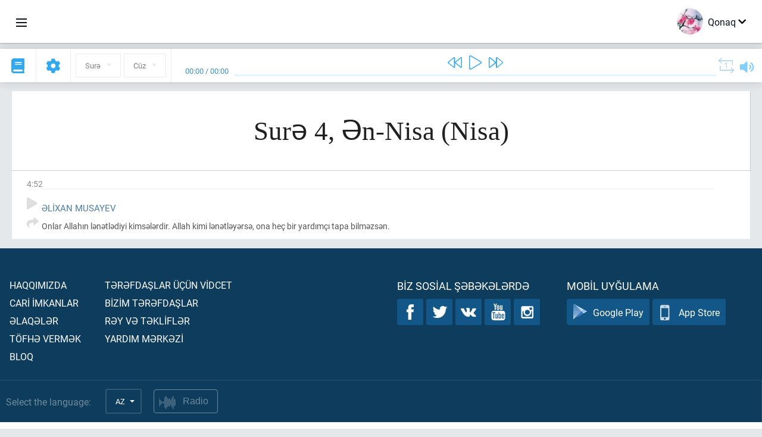

--- FILE ---
content_type: text/html; charset=UTF-8
request_url: https://az.quranacademy.org/quran/4:52
body_size: 6292
content:
<!DOCTYPE html>
<html lang="az" dir="ltr">
  <head>
    <meta charset="utf-8">
    <title>Surə 4 Ən-Nisa (Nisa). Quran oxumaq və dinləmək  · Quran Akademiyası</title>
    <meta name="description" content="Quran oxumaq və dinləmək: Ərəb dili, tərcümə, sözbəsöz tərcümə, təfsir. Surə 4 Ən-Nisa (Nisa). Mövcud tərcümələr: Əlixan Musayev.">

    <meta name="keywords" content="Oxumaq, Dinləmək, Quran, quran.surah, quran.ayah, Nisa, Ən-Nisa">

    <meta http-equiv="X-UA-Compatible" content="IE=edge">
    <meta name="viewport" content="width=device-width, initial-scale=1, user-scalable=no">


<script>
    window.Loader = new function () {
        var self = this

        this.onFullLoadFirstCallbacks = [];
        this.onFullLoadCallbacks = [];

        this.isLoaded = false;

        this.loadedStylesheets = [];

        function runCallbacks(callbacks) {
            var errors = [];

            callbacks.map(function (callback) {
                try {
                    callback();
                } catch (e) {
                    errors.push(e);
                }
            });

            return errors
        }

        this.onFullLoad = function(callback) {
            if (this.isLoaded) {
                callback();
            } else {
                this.onFullLoadCallbacks.push(callback);
            }
        };

        this.onFullLoadFirst = function(callback) {
            if (this.isLoaded) {
                callback();
            } else {
                this.onFullLoadFirstCallbacks.push(callback);
            }
        };

        this.loaded = function () {
            const firstCallbackErrors = runCallbacks(this.onFullLoadFirstCallbacks);
            const callbackErrors = runCallbacks(this.onFullLoadCallbacks);

            this.isLoaded = true;

            firstCallbackErrors.map(function (e) {
                throw e;
            });

            callbackErrors.map(function (e) {
                throw e;
            });
        };
    };
</script><link rel="shortcut icon" href="/favicons/favicon.ico" type="image/x-icon">
<link rel="icon" type="image/png" href="/favicons/favicon-32x32.png" sizes="32x32">
<link rel="icon" type="image/png" href="/favicons/android-chrome-192x192.png" sizes="192x192">
<link rel="icon" type="image/png" href="/favicons/favicon-96x96.png" sizes="96x96">
<link rel="icon" type="image/png" href="/favicons/favicon-16x16.png" sizes="16x16">
<link rel="apple-touch-icon" sizes="57x57" href="/favicons/apple-touch-icon-57x57.png">
<link rel="apple-touch-icon" sizes="60x60" href="/favicons/apple-touch-icon-60x60.png">
<link rel="apple-touch-icon" sizes="72x72" href="/favicons/apple-touch-icon-72x72.png">
<link rel="apple-touch-icon" sizes="76x76" href="/favicons/apple-touch-icon-76x76.png">
<link rel="apple-touch-icon" sizes="114x114" href="/favicons/apple-touch-icon-114x114.png">
<link rel="apple-touch-icon" sizes="120x120" href="/favicons/apple-touch-icon-120x120.png">
<link rel="apple-touch-icon" sizes="144x144" href="/favicons/apple-touch-icon-144x144.png">
<link rel="apple-touch-icon" sizes="152x152" href="/favicons/apple-touch-icon-152x152.png">
<link rel="apple-touch-icon" sizes="180x180" href="/favicons/apple-touch-icon-180x180.png">
<link rel="manifest" href="/favicons/manifest.json">
<meta name="msapplication-TileColor" content="#5e1596">
<meta name="msapplication-TileImage" content="/favicons/mstile-144x144.png">
<meta name="msapplication-config" content="/favicons/browserconfig.xml">
<meta name="theme-color" content="#ffffff"><link rel="stylesheet" href="https://use.typekit.net/srz0rtf.css">

<link href="/compiled/browser/app.6a5c3dc06d11913ad7bb.css" rel="stylesheet" type="text/css" />
<script type="application/ld+json">
{
  "@context" : "http://schema.org",
  "@type" : "Organization",
  "name" : "Quran Akademiyası",
  "url" : "https://az.quranacademy.org",
  "description": "Quran Akademiyasında siz Quranı və ərəb dilini istənilən səviyyədən başlayaraq öyrənə, habelə, Son Müqəddəs Kitab haqqında kompleks biliklər əldə edə bilərsiniz. ",
  "sameAs" : [
    "https://www.facebook.com/quranacademy",
    "https://twitter.com/quranacademy",
    "https://plus.google.com/u/0/+HolyQuranAcademy",
    "https://www.instagram.com/holyquranacademy",
    "https://www.youtube.com/holyquranacademy",
    "https://www.linkedin.com/company/quranacademy",
    "https://www.pinterest.com/holyquranworld",
    "https://soundcloud.com/quranacademy",
    "https://quranacademy.tumblr.com",
    "https://github.com/quranacademy",
    "https://vk.com/quranacademy",
    "https://medium.com/@quranacademy",
    "https://ok.ru/quranacademy",
    "https://telegram.me/quranacademy",
    "https://www.flickr.com/photos/quranacademy",
    "https://vk.com/holyquranworld"
  ]
}
</script>


<meta name="dmca-site-verification" content="c3dHL2xLbzlvdE80SVRnUDVMZU5iS3R4Q05kanJoRGx0S0czSE16WFBQbz01" />



  </head>
  <body class="ltr-mode"><div id="react-module-696fc7019eb9c" class=" react-module-header"></div>
            <script>
                Loader.onFullLoadFirst(function () {
                    mountReactComponent('react-module-696fc7019eb9c', 'header', {"navigationMenuActiveItemCode":"quran","encyclopediaAvailable":false,"str":{"adminPanel":"Admin Paneli","bookmarks":"\u018flf\u0259cinl\u0259r","encyclopedia":"Ensiklopediya","guest":"Qonaq","help":"Yard\u0131m","interactiveLessons":"\u0130nteraktiv d\u0259rsl\u0259r","logIn":"Daxil olun","logOut":"\u00c7\u0131xmaq","memorization":"Quran\u0131n \u0259zb\u0259rl\u0259nm\u0259si","profile":"Profil","quran":"Quran","settings":"T\u0259nziml\u0259m\u0259l\u0259r","siteSections":"Sayt\u0131n b\u00f6lm\u0259l\u0259ri"},"urls":{"adminPanel":"https:\/\/az.quranacademy.org\/admin","encyclopedia":"https:\/\/az.quranacademy.org\/encyclopedia","helpCenter":"https:\/\/az.quranacademy.org\/help","interactiveLessons":"https:\/\/az.quranacademy.org\/courses","login":"https:\/\/az.quranacademy.org\/login","memorization":"https:\/\/az.quranacademy.org\/memorization","profile":"https:\/\/az.quranacademy.org\/profile","quran":"https:\/\/az.quranacademy.org\/quran","settings":"https:\/\/az.quranacademy.org\/profile\/settings\/personal-information"}}, 'render', true)
                });
            </script>
        
    <div id="content">
<div class="page-container"><div id="react-module-696fc7019d971" class=" react-module-quran"></div>
            <script>
                Loader.onFullLoadFirst(function () {
                    mountReactComponent('react-module-696fc7019d971', 'quran', {"displayMode":"ayah","currentSuraNum":4,"currentSura":{"id":4,"basmala":true,"type_id":2,"ayats_count":176,"juz_num":4,"juz_page":11,"hizb_num":8,"hizb_page":4,"rub_num":31,"ayat_begin_id":494,"ayat_end_id":669,"number":4,"arabic_name":"\u0627\u0644\u0646\u0633\u0627\u0621","text":{"id":131,"name":"Nisa","sura_id":4,"language_id":4,"transliteration":"\u018fn-Nisa","about_markdown":"","about_html":""}},"basmalaAyat":{"id":1,"surahNumber":1,"juzNumber":1,"number":1,"sajdah":false,"wordGroups":[]},"ayats":[{"id":545,"surahNumber":4,"juzNumber":5,"number":52,"sajdah":false,"wordGroups":[]}],"bookmarks":[],"currentJuzNum":5,"pageCount":null,"currentPage":null,"ayatsPerPage":null,"mushafPageNumber":87,"customTranslationIds":null,"currentRecitation":{"urlMask":"https:\/\/quran-audio.quranacademy.org\/by-ayah\/Mishari_Rashid_Al-Afasy_128kbps\/{sura}\/{ayat}.mp3","padZeros":true},"str":{"autoScrollDuringPlayback":"Oxudulma zaman\u0131 avtomatik skroll","ayat":"Ay\u0259","commonSettings":"\u00dcmumi","continuousReading":"Fasil\u0259siz oxuma","copiedToClipboard":"Ba\u011flant\u0131lar m\u00fcbadil\u0259 buferin\u0259 kopyaland\u0131","error":"S\u0259hv","errorLoadingPage":"S\u0259hif\u0259nin y\u00fckl\u0259nm\u0259si zaman\u0131 s\u0259hv","juz":"C\u00fcz","reciter":"Qira\u0259t\u00e7i","searchPlaceholder":"Axtar\u0131\u015f...","select":"Se\u00e7in","sura":"Sur\u0259","tajweedRulesHighlighting":"T\u0259cvidin i\u015far\u0259l\u0259nm\u0259si","translationsAndTafseers":"T\u0259rc\u00fcm\u0259l\u0259r v\u0259 t\u0259fsirl\u0259r","quran":"Qurani K\u0259rim","withWordsHighlighting":"S\u00f6z\u00fcn i\u015far\u0259l\u0259nm\u0259si il\u0259","wordByWordTranslation":"K\u0259lim\u0259l\u0259rl\u0259 t\u0259rc\u00fcm\u0259","wordByWordTranslationLanguage":"S\u00f6zb\u0259s\u00f6z t\u0259rc\u00fcm\u0259 dili"}}, 'render', false)
                });
            </script>
        
</div>

<script>
    var metaViewPort = document.querySelector('meta[name="viewport"]')

            metaViewPort.setAttribute('content', 'width=device-width, initial-scale=1, user-scalable=no')
    </script>

    </div><div id="react-module-696fc7019ec47" class=" react-module-whats-new-alert"></div>
            <script>
                Loader.onFullLoadFirst(function () {
                    mountReactComponent('react-module-696fc7019ec47', 'whats-new-alert', {"str":{"whatsNew":"Yeni n\u04d9 var?"},"apiUrls":{"getUpdates":"https:\/\/az.quranacademy.org\/whats-new\/updates"}}, 'render', false)
                });
            </script>
        <div id="react-module-696fc7019f72c" class=" react-module-footer"></div>
            <script>
                Loader.onFullLoadFirst(function () {
                    mountReactComponent('react-module-696fc7019f72c', 'footer', {"androidAppLink":"https:\/\/play.google.com\/store\/apps\/details?id=org.quranacademy.quran","helpCenterAvailable":true,"iosAppLink":"https:\/\/apps.apple.com\/ru\/app\/quran-academy-reader\/id1481765206","str":{"aboutProject":"Haqq\u0131m\u0131zda","blog":"Bloq","contacts":"\u018flaq\u0259l\u0259r","contribute":"T\u00f6fh\u0259 verm\u0259k","currentFeatures":"Car\u0130 \u0130mkanlar","followUsInSocialMedia":"Biz sosial \u015f\u0259b\u0259k\u0259l\u0259rd\u0259","helpCenter":"Yard\u0131m m\u0259rk\u0259z\u0130","mobileApp":"Mobil uy\u011fulama","ourPartners":"B\u0130z\u0130m t\u0259r\u0259fda\u015flar","partnersWidget":"T\u0259r\u0259fda\u015flar \u00fc\u00e7\u00fcn v\u0130dcet","privacyPolicy":"M\u0259xfilik siyas\u0259ti","radio":"Radio","support":"R\u0259y v\u0259 t\u0259kl\u0130fl\u0259r","termsOfUse":"\u0130stifad\u0259 \u015f\u0259rtl\u0259ri"},"urls":{"privacyPolicy":"https:\/\/az.quranacademy.org\/page\/1-mexfilik-siyaseti","termsOfUse":"https:\/\/az.quranacademy.org\/page\/2-istifade-qaydalari"}}, 'render', true)
                });
            </script>
        <div id="react-module-696fc7019f741" class=" react-module-toastify"></div>
            <script>
                Loader.onFullLoadFirst(function () {
                    mountReactComponent('react-module-696fc7019f741', 'toastify', {"keepMounted":true}, 'render', false)
                });
            </script>
        <script src="https://az.quranacademy.org/ui-strings/az?1746213717"></script>

    <script>
        ENV = {"avatarDimensions":[200,100,50],"appVersion":"062e8d11e8d8af2fe39585b2ba4e4927554168f8","csrfToken":"DGJrcJDPpvJpPelvYvez7u1QniSWSsvlAEwUibh6","currentLanguage":{"id":4,"code":"az","active":true,"is_default":false,"locale":"az_AZ","yandex_language_id":2,"is_rtl":false,"fallback_language_id":1,"level":2,"code_iso1":"az","code_iso3":"aze","original_name":"Az\u0259rbaycan dili"},"debug":false,"domain":"quranacademy.org","environment":"production","isGuest":true,"languages":[{"id":61,"code":"sq","scriptDirection":"ltr","name":"Alban dili","originalName":"Shqip","fallbackLanguageId":2},{"id":47,"code":"de","scriptDirection":"ltr","name":"Alman dili","originalName":"Deutsch","fallbackLanguageId":2},{"id":68,"code":"am","scriptDirection":"ltr","name":"Amhar dili","originalName":"\u12a0\u121b\u122d\u129b","fallbackLanguageId":2},{"id":45,"code":"av","scriptDirection":"ltr","name":"Avar dili","originalName":"\u0410\u0432\u0430\u0440 \u043c\u0430\u0446\u0304I","fallbackLanguageId":1},{"id":4,"code":"az","scriptDirection":"ltr","name":"Az\u0259rbaycan dili","originalName":"Az\u0259rbaycan dili","fallbackLanguageId":1},{"id":43,"code":"ba","scriptDirection":"ltr","name":"Ba\u015fq\u0131rd dili","originalName":"\u0411\u0430\u0448\u04a1\u043e\u0440\u0442","fallbackLanguageId":1},{"id":50,"code":"bn","scriptDirection":"ltr","name":"Benqal dili","originalName":"\u09ac\u09be\u0982\u09b2\u09be","fallbackLanguageId":2},{"id":53,"code":"bg","scriptDirection":"ltr","name":"Bolqar dili","originalName":"\u0411\u044a\u043b\u0433\u0430\u0440\u0441\u043a\u0438","fallbackLanguageId":1},{"id":62,"code":"bs","scriptDirection":"ltr","name":"Bosniya dili","originalName":"Bosanski","fallbackLanguageId":2},{"id":46,"code":"ce","scriptDirection":"ltr","name":"\u00c7e\u00e7en dili","originalName":"\u041d\u043e\u0445\u0447\u0438\u0439","fallbackLanguageId":1},{"id":64,"code":"cs","scriptDirection":"ltr","name":"\u00c7ex dili","originalName":"\u010ce\u0161tina","fallbackLanguageId":2},{"id":63,"code":"zh","scriptDirection":"ltr","name":"\u00c7in dili","originalName":"\u4e2d\u6587(\u7b80\u4f53)","fallbackLanguageId":2},{"id":3,"code":"ar","scriptDirection":"rtl","name":"\u018fr\u0259b dili","originalName":"\u0627\u0644\u0639\u0631\u0628\u064a\u0629","fallbackLanguageId":2},{"id":72,"code":"fa","scriptDirection":"rtl","name":"Fars dili","originalName":"\u0641\u0627\u0631\u0633\u06cc\u200f","fallbackLanguageId":3},{"id":41,"code":"fr","scriptDirection":"ltr","name":"Frans\u0131z dili","originalName":"Fran\u00e7ais","fallbackLanguageId":2},{"id":54,"code":"ka","scriptDirection":"ltr","name":"G\u00fcrc\u00fc dili","originalName":"\u10e5\u10d0\u10e0\u10d7\u10e3\u10da\u10d8","fallbackLanguageId":2},{"id":55,"code":"ha","scriptDirection":"ltr","name":"Hausa dili","originalName":"Hausa","fallbackLanguageId":2},{"id":66,"code":"hi","scriptDirection":"ltr","name":"Hindi dili","originalName":"\u0939\u093f\u0928\u094d\u0926\u0940","fallbackLanguageId":2},{"id":65,"code":"nl","scriptDirection":"ltr","name":"Holland dili","originalName":"Nederlands","fallbackLanguageId":47},{"id":52,"code":"id","scriptDirection":"ltr","name":"\u0130ndoneziya dili","originalName":"Bahasa Indonesia","fallbackLanguageId":2},{"id":2,"code":"en","scriptDirection":"ltr","name":"\u0130ngilis dili","originalName":"English","fallbackLanguageId":1},{"id":44,"code":"inh","scriptDirection":"ltr","name":"\u0130nqu\u015f dili","originalName":"\u0413l\u0430\u043b\u0433I\u0430\u0439","fallbackLanguageId":1},{"id":59,"code":"es","scriptDirection":"ltr","name":"\u0130span dili","originalName":"Espa\u00f1ol","fallbackLanguageId":2},{"id":76,"code":"sv","scriptDirection":"ltr","name":"\u0130sve\u00e7 dili","originalName":"Svenska","fallbackLanguageId":2},{"id":60,"code":"it","scriptDirection":"ltr","name":"\u0130talyan dili","originalName":"Italiano","fallbackLanguageId":2},{"id":81,"code":"he","scriptDirection":"rtl","name":"\u0130vrit dili","originalName":"\u05e2\u05d1\u05e8\u05d9\u05ea","fallbackLanguageId":2},{"id":79,"code":"kbd","scriptDirection":"ltr","name":"Kabarda-\u00e7\u0259rk\u0259z dili","originalName":"\u0410\u0434\u044b\u0433\u044d\u0431\u0437\u044d","fallbackLanguageId":1},{"id":69,"code":"ko","scriptDirection":"ltr","name":"Koreya dili","originalName":"\ud55c\uad6d\uc5b4","fallbackLanguageId":2},{"id":83,"code":"ku","scriptDirection":"ltr","name":"K\u00fcrd dili","originalName":"Kurd\u00ee","fallbackLanguageId":2},{"id":48,"code":"lez","scriptDirection":"ltr","name":"L\u0259zgi dili","originalName":"\u041b\u0435\u0437\u0433\u0438","fallbackLanguageId":1},{"id":70,"code":"ms","scriptDirection":"ltr","name":"Malay dili","originalName":"Bahasa Melayu","fallbackLanguageId":2},{"id":84,"code":"mo","scriptDirection":"ltr","name":"Moldova dili","originalName":"Moldoveneasc\u0103","fallbackLanguageId":75},{"id":51,"code":"ne","scriptDirection":"ltr","name":"Nepal dili","originalName":"\u0928\u0947\u092a\u093e\u0932\u0940","fallbackLanguageId":2},{"id":71,"code":"no","scriptDirection":"ltr","name":"Norve\u00e7 dili (bukmol)","originalName":"Norsk (bokm\u00e5l)","fallbackLanguageId":2},{"id":39,"code":"uz","scriptDirection":"ltr","name":"\u00d6zb\u0259k dili","originalName":"O'zbek","fallbackLanguageId":1},{"id":73,"code":"pl","scriptDirection":"ltr","name":"Pol\u015fa dili","originalName":"Polski","fallbackLanguageId":2},{"id":74,"code":"pt","scriptDirection":"ltr","name":"Portuqal dili","originalName":"Portugu\u00eas","fallbackLanguageId":2},{"id":82,"code":"krc","scriptDirection":"ltr","name":"Qara\u00e7ay-balkar dili","originalName":"\u041a\u044a\u0430\u0440\u0430\u0447\u0430\u0439-\u043c\u0430\u043b\u043a\u044a\u0430\u0440","fallbackLanguageId":1},{"id":40,"code":"kk","scriptDirection":"ltr","name":"Qazax dili","originalName":"\u049a\u0430\u0437\u0430\u049b \u0442\u0456\u043b\u0456","fallbackLanguageId":1},{"id":75,"code":"ro","scriptDirection":"ltr","name":"Rum\u0131n dili","originalName":"Rom\u00e2n\u0103","fallbackLanguageId":2},{"id":1,"code":"ru","scriptDirection":"ltr","name":"Rus dili","originalName":"\u0420\u0443\u0441\u0441\u043a\u0438\u0439","fallbackLanguageId":null},{"id":56,"code":"so","scriptDirection":"ltr","name":"Somali dili","originalName":"Af-Soomaali","fallbackLanguageId":2},{"id":85,"code":"sw","scriptDirection":"ltr","name":"Suaxili dili","originalName":"Kiswahili","fallbackLanguageId":2},{"id":5,"code":"tg","scriptDirection":"ltr","name":"Tacik dili","originalName":"\u0422\u043e\u04b7\u0438\u043a\u04e3","fallbackLanguageId":1},{"id":49,"code":"ta","scriptDirection":"ltr","name":"Tamil dili","originalName":"\u0ba4\u0bae\u0bbf\u0bb4\u0bcd","fallbackLanguageId":2},{"id":57,"code":"tt","scriptDirection":"ltr","name":"Tatar dili","originalName":"\u0422\u0430\u0442\u0430\u0440\u0447\u0430","fallbackLanguageId":1},{"id":77,"code":"th","scriptDirection":"ltr","name":"Tay dili","originalName":"\u0e20\u0e32\u0e29\u0e32\u0e44\u0e17\u0e22","fallbackLanguageId":2},{"id":6,"code":"tr","scriptDirection":"ltr","name":"T\u00fcrk dili","originalName":"T\u00fcrk\u00e7e","fallbackLanguageId":2},{"id":58,"code":"uk","scriptDirection":"ltr","name":"Ukrayna dili","originalName":"\u0423\u043a\u0440\u0430\u0457\u043d\u0441\u044c\u043a\u0430","fallbackLanguageId":1},{"id":78,"code":"ur","scriptDirection":"rtl","name":"Urdu dili","originalName":"\u0627\u0631\u062f\u0648","fallbackLanguageId":66},{"id":86,"code":"ug","scriptDirection":"rtl","name":"Uy\u011fur dili","originalName":"\u0626\u06c7\u064a\u063a\u06c7\u0631\u0686\u06d5","fallbackLanguageId":2},{"id":67,"code":"ja","scriptDirection":"ltr","name":"Yapon dili","originalName":"\u65e5\u672c\u8a9e","fallbackLanguageId":2},{"id":80,"code":"el","scriptDirection":"ltr","name":"Yunan dili","originalName":"\u0395\u03bb\u03bb\u03b7\u03bd\u03b9\u03ba\u03ac","fallbackLanguageId":2}],"protocol":"https","rollbarEnabled":true,"rollbarToken":"031444658e4a4040a38ef6bb27379125","settings":{"quran_app_banner_closed":false,"media_players_volume":0.7,"admin_sidebar_opened":true,"admin_selected_quran_wbw_translations":[],"quran_ayats_translations":[54],"quran_word_by_word_translation_enabled":true,"quran_word_by_word_translation":4,"quran_words_continuous_reading":false,"quran_tajweed_enabled":true,"quran_auto_scroll_during_playback_enabled":false,"quran_recitation_id":14,"quran_recitation_repeat_count":1,"interactive_lessons_layout":"new","puzzle_settings":true,"puzzle_level":20,"puzzle_ayat_recitation_id":11,"puzzle_is_audio":true,"puzzle_repeat_count":1,"puzzle_repeat_interval":0,"puzzle_is_tajweed":true,"puzzle_is_translation":true,"puzzle_language_id":1,"puzzle_is_strict_mode":false,"puzzle_add_words":false},"user":null,"yandexMetrikaKey":"44763238"}

        isNodeJs = false
    </script>

    <script src="/compiled/browser/app.4b8113e5f5306e3ecc4a.js"></script>
    <script async src="/compiled/browser/react.e1fa4e13232be61691cb.chunk.js"></script>


<script>
  (function(i,s,o,g,r,a,m){i['GoogleAnalyticsObject']=r;i[r]=i[r]||function(){
  (i[r].q=i[r].q||[]).push(arguments)},i[r].l=1*new Date();a=s.createElement(o),
  m=s.getElementsByTagName(o)[0];a.async=1;a.src=g;m.parentNode.insertBefore(a,m)
  })(window,document,'script','https://www.google-analytics.com/analytics.js','ga');

  ga('create', 'UA-99896292-1', 'auto');
  ga('send', 'pageview');
  setTimeout(function(){
      ga('send', 'event', 'New Visitor', location.pathname);
  }, 15000);
</script>

<!-- Yandex.Metrika counter -->
<script type="text/javascript">
    (function (d, w, c) {
        (w[c] = w[c] || []).push(function() {
            try {
                w.yaCounter44763238 = new Ya.Metrika({
                    id:44763238,
                    clickmap:true,
                    trackLinks:true,
                    accurateTrackBounce:true,
                    webvisor:true
                });
            } catch(e) { }
        });

        var n = d.getElementsByTagName("script")[0],
            s = d.createElement("script"),
            f = function () { n.parentNode.insertBefore(s, n); };
        s.type = "text/javascript";
        s.async = true;
        s.src = "https://mc.yandex.ru/metrika/watch.js";

        if (w.opera == "[object Opera]") {
            d.addEventListener("DOMContentLoaded", f, false);
        } else { f(); }
    })(document, window, "yandex_metrika_callbacks");
</script>
<noscript><div><img src="https://mc.yandex.ru/watch/44763238" style="position:absolute; left:-9999px;" alt="" /></div></noscript>
<!-- /Yandex.Metrika counter -->



<script>
    var Tawk_API = Tawk_API || {};
    var Tawk_LoadStart = new Date();

    Loader.onFullLoad(function () {
        var s1  =document.createElement("script");
        var s0 = document.getElementsByTagName("script")[0];

        s1.async=true;
        s1.src='https://embed.tawk.to/5a564c2bd7591465c7069e5c/default';
        s1.charset='UTF-8';

        s1.setAttribute('crossorigin','*');

        s0.parentNode.insertBefore(s1,s0);
    });
</script>

<script src="https://images.dmca.com/Badges/DMCABadgeHelper.min.js"></script>
  </body>
</html>